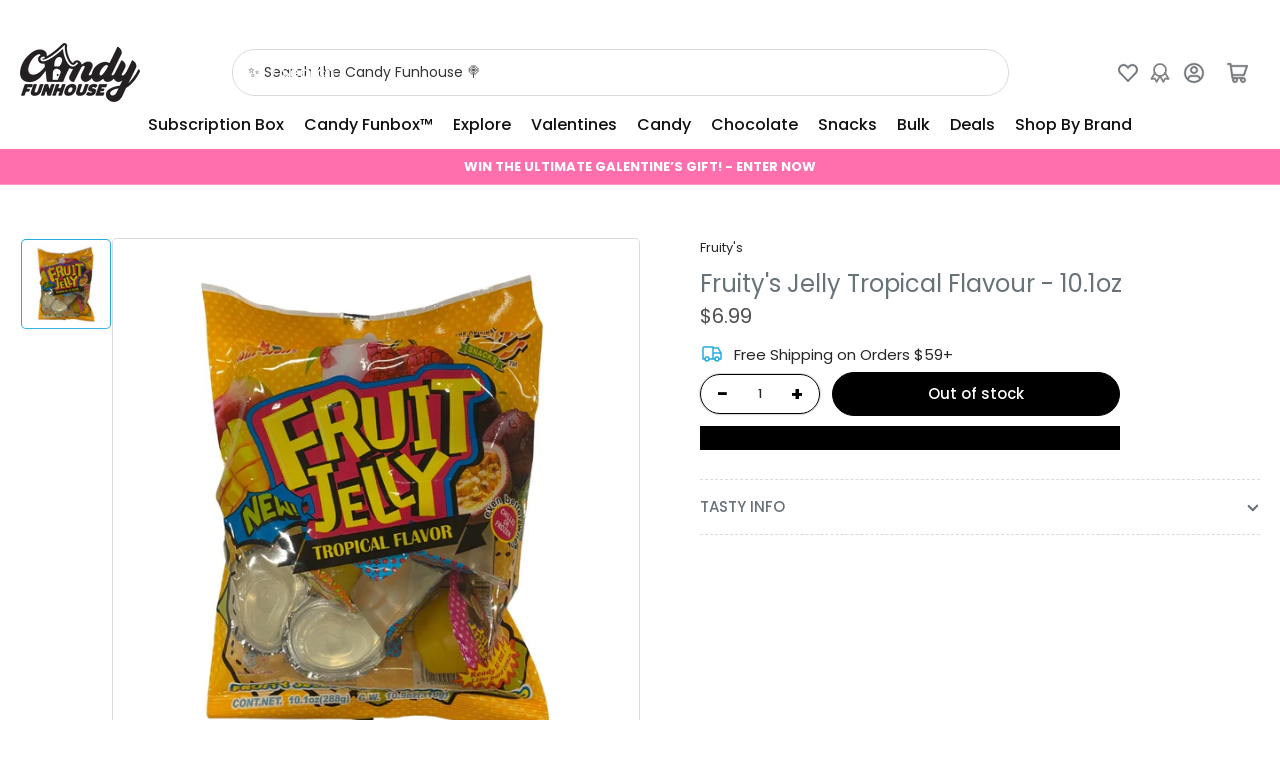

--- FILE ---
content_type: text/css
request_url: https://candyfunhouse.ca/cdn/shop/t/161/assets/component-tooltip.css?v=68833311246319414531766422002
body_size: -274
content:
.tooltip{position:relative;z-index:1;display:flex;background:none;box-shadow:none;border:0;-webkit-appearance:none;appearance:none;padding:0;margin:0}.tooltip:before{content:"?";font-size:calc(var(--font-body-scale) * 1.4rem);font-weight:700;width:1.8rem;height:1.8rem;display:flex;align-items:center;justify-content:center;border-radius:50%;line-height:0;position:relative;background-color:rgba(var(--color-background));color:rgba(var(--color-foreground));cursor:help;border:1px solid rgba(var(--color-foreground))}.tooltip:focus-visible>span,.tooltip:focus>span,.tooltip:hover>span{display:block}[data-tooltip]:before,.tooltip>span{position:absolute;bottom:100%;right:0;margin-bottom:.5rem;max-width:20rem;width:max-content;padding:.85rem 1rem;border-radius:var(--border-radius-base);background:#000000d9;color:var(--color-base-white);text-align:left;display:none;font-size:calc(var(--font-body-scale) * 1.3rem);text-indent:0}[data-tooltip]{position:relative}[data-tooltip]:before{content:attr(data-tooltip)}[data-tooltip]:hover:before{display:block;right:auto;left:50%;transform:translate(-50%)}
/*# sourceMappingURL=/cdn/shop/t/161/assets/component-tooltip.css.map?v=68833311246319414531766422002 */


--- FILE ---
content_type: text/javascript; charset=utf-8
request_url: https://candyfunhouse.ca/products/fruitys-jelly-tropical-flavour-10-1oz.js
body_size: 562
content:
{"id":6603682512955,"title":"Fruity's Jelly Tropical Flavour - 10.1oz","handle":"fruitys-jelly-tropical-flavour-10-1oz","description":"\u003ch2 style=\"text-align: center;\"\u003e\n\u003cspan\u003eTropical Twist on the Viral TikTok Candy!\u003c\/span\u003e\u003cbr\u003e\n\u003c\/h2\u003e\n\u003ch3 style=\"text-align: center;\"\u003eFruity's Ju-C Jelly Delicacy\u003c\/h3\u003e\n\u003cp\u003e    From the great makers of the Ju-C Jelly Fruit Snacks, now with delicious tropical flavours! Each bag contains the sweetest \u003cb\u003emango\u003c\/b\u003e,\u003cb\u003e passion fruit\u003c\/b\u003e,\u003cb\u003e \u003c\/b\u003eand \u003cstrong\u003elychee \u003c\/strong\u003eflavoured jelly cups with an easy-to-remove seal. No need to bite into this treat! \u003cbr\u003e\u003cbr\u003e    These Fruit Jelly snack packs are perfect to share, just put them in the fridge ahead of time to get the best flavour possible. So what are you waiting for? Book your tastebuds a flight to Cuba now!\u003c\/p\u003e\n\u003cul\u003e\n\u003cli\u003e\n\u003cstrong\u003e1 bag includes assorted easy-to-open cups\u003c\/strong\u003e \u003c\/li\u003e\n\u003c\/ul\u003e\n\u003cul\u003e\u003c\/ul\u003e\n\u003ch3 style=\"text-align: left;\"\u003e\u003cspan\u003e 10.1oz\u003c\/span\u003e\u003c\/h3\u003e\n\u003ch3 style=\"text-align: center;\"\u003e\u003cspan\u003eTik Tok Candy | Dely Gely | Ju C Jelly | Din Don | \u003c\/span\u003e\u003c\/h3\u003e\n\u003ch3 style=\"text-align: center;\"\u003e\u003cspan mce-data-marked=\"1\"\u003e#jellycandychallenge\u003c\/span\u003e\u003c\/h3\u003e\n\u003cp\u003e \u003c\/p\u003e","published_at":"2021-06-10T21:30:57-04:00","created_at":"2021-06-10T21:30:57-04:00","vendor":"Fruity's","type":"Candy","tags":["Assorted","candy","Era_2010s","Grape","Gummy","Individually Wrapped","jelly","New candy","Novelty","Orange","Peg Bag","Pineapple","Size_Peg Bag","Strawberry","Summer Candy","TAG","tiktok"],"price":699,"price_min":699,"price_max":699,"available":false,"price_varies":false,"compare_at_price":null,"compare_at_price_min":0,"compare_at_price_max":0,"compare_at_price_varies":false,"variants":[{"id":39470461616187,"title":"Default Title","option1":"Default Title","option2":null,"option3":null,"sku":"01-1002867","requires_shipping":true,"taxable":true,"featured_image":null,"available":false,"name":"Fruity's Jelly Tropical Flavour - 10.1oz","public_title":null,"options":["Default Title"],"price":699,"weight":350,"compare_at_price":null,"inventory_quantity":0,"inventory_management":"shopify","inventory_policy":"deny","barcode":"","quantity_rule":{"min":1,"max":null,"increment":1},"quantity_price_breaks":[],"requires_selling_plan":false,"selling_plan_allocations":[]}],"images":["\/\/cdn.shopify.com\/s\/files\/1\/0250\/7483\/products\/fruitys-jelly-tropical-flavour-10-1oz-candy-funhouse-online-candy-shop.jpg?v=1623375362"],"featured_image":"\/\/cdn.shopify.com\/s\/files\/1\/0250\/7483\/products\/fruitys-jelly-tropical-flavour-10-1oz-candy-funhouse-online-candy-shop.jpg?v=1623375362","options":[{"name":"Title","position":1,"values":["Default Title"]}],"url":"\/products\/fruitys-jelly-tropical-flavour-10-1oz","media":[{"alt":"Fruity's Jelly Tropical Flavour - 10.1oz","id":20554006888507,"position":1,"preview_image":{"aspect_ratio":1.0,"height":1000,"width":1000,"src":"https:\/\/cdn.shopify.com\/s\/files\/1\/0250\/7483\/products\/fruitys-jelly-tropical-flavour-10-1oz-candy-funhouse-online-candy-shop.jpg?v=1623375362"},"aspect_ratio":1.0,"height":1000,"media_type":"image","src":"https:\/\/cdn.shopify.com\/s\/files\/1\/0250\/7483\/products\/fruitys-jelly-tropical-flavour-10-1oz-candy-funhouse-online-candy-shop.jpg?v=1623375362","width":1000}],"requires_selling_plan":false,"selling_plan_groups":[]}